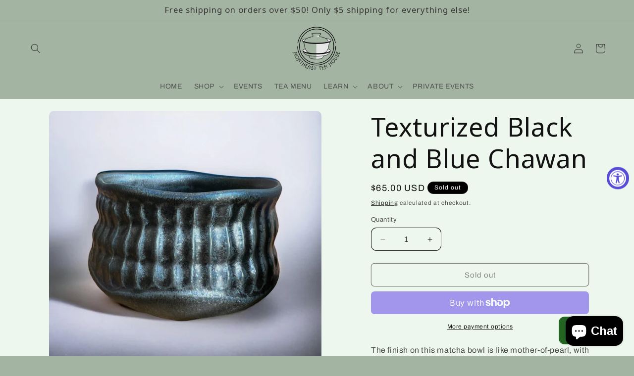

--- FILE ---
content_type: text/javascript; charset=utf-8
request_url: https://northeastteahouse.com/products/texturized-black-and-blue-chawan.js
body_size: 1113
content:
{"id":7737378472086,"title":"Texturized Black and Blue Chawan","handle":"texturized-black-and-blue-chawan","description":"\u003c!-- x-tinymce\/html --\u003e\n\u003cp\u003eThe finish on this matcha bowl is like mother-of-pearl, with hints of blue, green and purple depending on the lighting. The texture takes things to the next level! Super pleasant to hold and use!\u003c\/p\u003e\n\u003cp\u003eHaving a nice matcha bowl - or \u003cem\u003echawan\u003c\/em\u003e - is critical to preparing matcha well. The flat bottom and high sides enable vigorous whisking without fear of splashing or damaging the whisk. Beyond that, as it warms up, the bowl becomes a very comforting vessel from which to drink! \u003c\/p\u003e","published_at":"2023-03-01T17:28:37-06:00","created_at":"2023-03-01T17:28:37-06:00","vendor":"Northeast Tea House","type":"","tags":["Inventory - Matchaware"],"price":6500,"price_min":6500,"price_max":6500,"available":false,"price_varies":false,"compare_at_price":null,"compare_at_price_min":0,"compare_at_price_max":0,"compare_at_price_varies":false,"variants":[{"id":42497368948886,"title":"Default Title","option1":"Default Title","option2":null,"option3":null,"sku":"f1512","requires_shipping":true,"taxable":true,"featured_image":null,"available":false,"name":"Texturized Black and Blue Chawan","public_title":null,"options":["Default Title"],"price":6500,"weight":0,"compare_at_price":null,"inventory_management":"shopify","barcode":null,"requires_selling_plan":false,"selling_plan_allocations":[]}],"images":["\/\/cdn.shopify.com\/s\/files\/1\/0451\/6764\/0726\/files\/texturized-black-and-blue-chawan-562657.jpg?v=1740091910","\/\/cdn.shopify.com\/s\/files\/1\/0451\/6764\/0726\/files\/texturized-black-and-blue-chawan-560921.jpg?v=1740091910","\/\/cdn.shopify.com\/s\/files\/1\/0451\/6764\/0726\/products\/texturized-black-and-blue-chawan-734733.jpg?v=1740091910","\/\/cdn.shopify.com\/s\/files\/1\/0451\/6764\/0726\/products\/texturized-black-and-blue-chawan-866581.jpg?v=1740091910","\/\/cdn.shopify.com\/s\/files\/1\/0451\/6764\/0726\/products\/texturized-black-and-blue-chawan-725919.jpg?v=1740091911"],"featured_image":"\/\/cdn.shopify.com\/s\/files\/1\/0451\/6764\/0726\/files\/texturized-black-and-blue-chawan-562657.jpg?v=1740091910","options":[{"name":"Title","position":1,"values":["Default Title"]}],"url":"\/products\/texturized-black-and-blue-chawan","media":[{"alt":"Texturized Black and Blue Chawan - Northeast Tea House","id":29756301017238,"position":1,"preview_image":{"aspect_ratio":1.0,"height":1841,"width":1841,"src":"https:\/\/cdn.shopify.com\/s\/files\/1\/0451\/6764\/0726\/files\/texturized-black-and-blue-chawan-562657.jpg?v=1740091910"},"aspect_ratio":1.0,"height":1841,"media_type":"image","src":"https:\/\/cdn.shopify.com\/s\/files\/1\/0451\/6764\/0726\/files\/texturized-black-and-blue-chawan-562657.jpg?v=1740091910","width":1841},{"alt":"Texturized Black and Blue Chawan - Northeast Tea House","id":29756301148310,"position":2,"preview_image":{"aspect_ratio":0.96,"height":1738,"width":1668,"src":"https:\/\/cdn.shopify.com\/s\/files\/1\/0451\/6764\/0726\/files\/texturized-black-and-blue-chawan-560921.jpg?v=1740091910"},"aspect_ratio":0.96,"height":1738,"media_type":"image","src":"https:\/\/cdn.shopify.com\/s\/files\/1\/0451\/6764\/0726\/files\/texturized-black-and-blue-chawan-560921.jpg?v=1740091910","width":1668},{"alt":"Texturized Black and Blue Chawan - Northeast Tea House","id":27158080290966,"position":3,"preview_image":{"aspect_ratio":1.0,"height":2048,"width":2048,"src":"https:\/\/cdn.shopify.com\/s\/files\/1\/0451\/6764\/0726\/products\/texturized-black-and-blue-chawan-734733.jpg?v=1740091910"},"aspect_ratio":1.0,"height":2048,"media_type":"image","src":"https:\/\/cdn.shopify.com\/s\/files\/1\/0451\/6764\/0726\/products\/texturized-black-and-blue-chawan-734733.jpg?v=1740091910","width":2048},{"alt":"Texturized Black and Blue Chawan - Northeast Tea House","id":27158079996054,"position":4,"preview_image":{"aspect_ratio":1.0,"height":2019,"width":2019,"src":"https:\/\/cdn.shopify.com\/s\/files\/1\/0451\/6764\/0726\/products\/texturized-black-and-blue-chawan-866581.jpg?v=1740091910"},"aspect_ratio":1.0,"height":2019,"media_type":"image","src":"https:\/\/cdn.shopify.com\/s\/files\/1\/0451\/6764\/0726\/products\/texturized-black-and-blue-chawan-866581.jpg?v=1740091910","width":2019},{"alt":"Texturized Black and Blue Chawan - Northeast Tea House","id":27158080028822,"position":5,"preview_image":{"aspect_ratio":1.0,"height":2023,"width":2023,"src":"https:\/\/cdn.shopify.com\/s\/files\/1\/0451\/6764\/0726\/products\/texturized-black-and-blue-chawan-725919.jpg?v=1740091911"},"aspect_ratio":1.0,"height":2023,"media_type":"image","src":"https:\/\/cdn.shopify.com\/s\/files\/1\/0451\/6764\/0726\/products\/texturized-black-and-blue-chawan-725919.jpg?v=1740091911","width":2023}],"requires_selling_plan":false,"selling_plan_groups":[]}